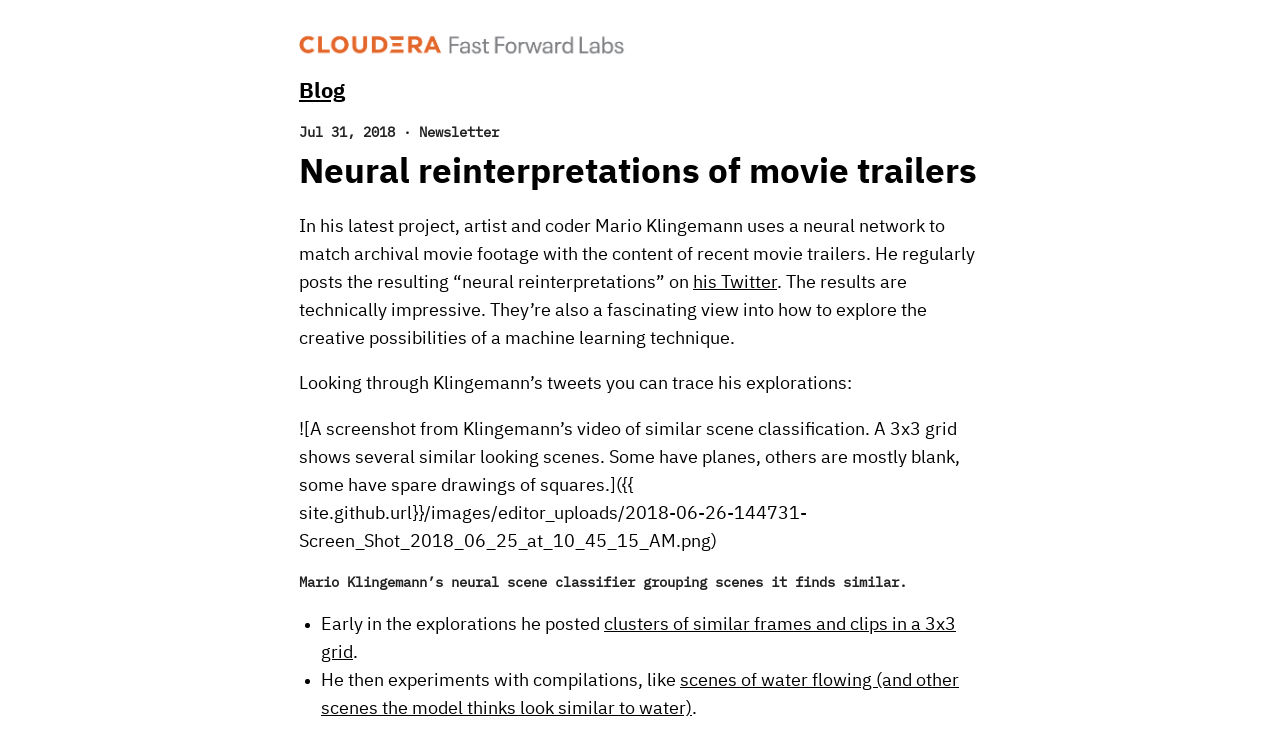

--- FILE ---
content_type: text/html; charset=utf-8
request_url: https://blog.fastforwardlabs.com/2018/07/31/neural-reinterpretations-of-movie-trailers.html
body_size: 9291
content:
<!DOCTYPE html>
<html lang="en">
  <head>
    <meta charset="utf-8" />
    <meta
      name="viewport"
      content="width=device-width, initial-scale=1, shrink-to-fit=no"
    />
    
<title>Neural reinterpretations of movie trailers</title>
<meta property="og:title" content="Neural reinterpretations of movie trailers">
<meta property="description" content="In his latest project, artist and coder Mario Klingemann uses a neural network to match archival movie footage with the content of recent movie trailers. He regularly posts the resulting “neural reinterpretations” on his Twitter. The results are technically impressive. They’re also a fascinating view into how to explore the creative possibilities of a machine learning technique.
Looking through Klingemann’s tweets you can trace his explorations:
![A screenshot from Klingemann&rsquo;s video of similar scene classification.">
<meta property="og:description" content="In his latest project, artist and coder Mario Klingemann uses a neural network to match archival movie footage with the content of recent movie trailers. He regularly posts the resulting “neural reinterpretations” on his Twitter. The results are technically impressive. They’re also a fascinating view into how to explore the creative possibilities of a machine learning technique.
Looking through Klingemann’s tweets you can trace his explorations:
![A screenshot from Klingemann&rsquo;s video of similar scene classification.">
<meta property="og:image" content="https://blog.fastforwardlabs.com/images/editor_uploads/2018-06-26-144942-Screen_Shot_2018_06_25_at_10_46_42_AM.png">
<meta property="og:url" content="https://blog.fastforwardlabs.com/2018/07/31/neural-reinterpretations-of-movie-trailers.html">
<meta property="twitter:card" content="summary_large_image">
<script>
  MathJax = {
    tex: {
      inlineMath: [['$', '$'], ['\\(', '\\)']],
      displayMath: [['$$','$$'], ['\\[', '\\]']],
      processEscapes: true,
      processEnvironments: true
    },
    options: {
      skipHtmlTags: ['script', 'noscript', 'style', 'textarea', 'pre']
    }
  };

  window.addEventListener('load', (event) => {
      document.querySelectorAll("mjx-container").forEach(function(x){
        x.parentElement.classList += 'has-jax'})
    });

</script>
<script src="https://polyfill.io/v3/polyfill.min.js?features=es6"></script>
<script type="text/javascript" id="MathJax-script" async
  src="https://cdn.jsdelivr.net/npm/mathjax@3/es5/tex-mml-chtml.js"></script>

    <link rel="stylesheet" type="text/css" href="/style.css" />
    
<script type="application/javascript">
var doNotTrack = false;
if (!doNotTrack) {
	window.ga=window.ga||function(){(ga.q=ga.q||[]).push(arguments)};ga.l=+new Date;
	ga('create', 'UA-53030428-5', 'auto');
	
	ga('send', 'pageview');
}
</script>
<script async src='https://www.google-analytics.com/analytics.js'></script>

  </head>
  <body>
      <div class="container">
        <div class="spacer"></div>
        <div style="height: 2.5rem; padding-top: 0.35rem;">
          <a target="_blank" href="https://www.cloudera.com/products/fast-forward-labs-research.html">
            <img style="height: 2rem;" src="/images/cloudera-fast-forward-logo.png" />
          </a>
        </div>
        <div class="spacer"></div>
      </div>
      <main id="main">
        
<div class="container">
  <div>
    <h3 class="clear"><a href="/">Blog</a></h3>
  </div>
  <div class="spacer"></div>
  <div class="post">
    <h5 class="clear">
      <span>Jul 31, 2018</span> &middot;
      <span style="text-transform: capitalize;">
        newsletter
      </span>
    </h5>
    <h1>Neural reinterpretations of movie trailers</h1>
    <p>In his latest project, artist and coder Mario Klingemann uses a neural network to match archival movie footage with the content of recent movie trailers. He regularly posts the resulting “neural reinterpretations” on <a href="https://twitter.com/quasimondo">his Twitter</a>. The results are technically impressive. They’re also a fascinating view into how to explore the creative possibilities of a machine learning technique.</p>
<p>Looking through Klingemann’s tweets you can trace his explorations:</p>
<p>![A screenshot from Klingemann&rsquo;s video of similar scene classification. A 3x3 grid shows several similar looking scenes. Some have planes, others are mostly blank, some have spare drawings of squares.]({{ site.github.url}}/images/editor_uploads/2018-06-26-144731-Screen_Shot_2018_06_25_at_10_45_15_AM.png)</p>
<h5 id="mario-klingemanns-neural-scene-classifier-grouping-scenes-it-finds-similar">Mario Klingemann&rsquo;s neural scene classifier grouping scenes it finds similar.</h5>
<ul>
<li>Early in the explorations he posted <a href="https://twitter.com/quasimondo/status/1006485457713197056">clusters of similar frames and clips in a 3x3 grid</a>.</li>
<li>He then experiments with compilations, like <a href="https://twitter.com/quasimondo/status/1006570368751099904">scenes of water flowing (and other scenes the model thinks look similar to water)</a>.</li>
<li>Then he adds an element of interactivity, using <a href="https://twitter.com/quasimondo/status/1006835734223970304">his webcam as the source against which to match the archival footage</a>.</li>
<li>He tries using the matches to create <a href="https://twitter.com/quasimondo/status/1006996750429761536">new reaction gifs</a>.</li>
</ul>
<p>![On the left is a shot of Brad Pitt from Fight Club; on the right is a man holding a telephone with a similar expression from the archive footage.]({{ site.github.url}}/images/editor_uploads/2018-06-26-144942-Screen_Shot_2018_06_25_at_10_46_42_AM.png)</p>
<h5 id="a-neural-reinterpretation-of-the-fight-club-trailer-with-the-original-footage-on-the-left-and-the-matched-on-the-right">A neural reinterpretation of the Fight Club trailer, with the original footage on the left and the matched on the right.</h5>
<ul>
<li>Then he moves into the trailer reinterpretations, with both stand-alone reinterpreted versions (<a href="https://twitter.com/quasimondo/status/1010189455997784065">Fight Club</a>) and side-by-side versions (<a href="https://twitter.com/quasimondo/status/1010191619042238465">Fight Club side-by-side</a>).</li>
<li>He does <a href="https://twitter.com/quasimondo/status/1010983581475360768">another version of the Fight Club trailer</a> using a tool that allows him to select from several algorithm-supplied suggestions:</li>
</ul>
<p>The movie trailer reinterpretations are a great showcase for the technique for a couple of reasons:</p>
<ol>
<li>
<p>Trailers are made up of short clips. This gives the algorithm lots of shots at finding interesting matches (every cut is a new example). If it was instead focused on a 2 minute long continuous scene, you wouldn’t get to see nearly as many matches. Also the fact that the cuts are often timed to the music makes the reinterpreted content appear more connected to the audio of the trailer.</p>
</li>
<li>
<p>Films have a built up vocabulary of what different shots mean, like a close-up of a face to signal intense feelings. Film-makers employ these patterns consciously. As film watchers, we may not think about scene types explicitly, but we do build up associations and expectations with different framing, movements, and styles. The side-by-side reinterpretations make this referential language more visible by showing us two examples at a time, helping us notice the similarity the machine has identified. We can then often extrapolate even further into “ah, right, that’s another one of those &lsquo;vehicles rushing by&rsquo; shots” that you normally don’t consciously note. This takes the trailers from technical demos into artistic territory.</p>
</li>
</ol>
<p>![A screenshot of the video by Memo Atken. On the left is a blanket being scrunched up by hands; on the right is an image that looks like a painting of waves, where the shape of the waves matches the position of the hands and blanket.]({{ site.github.url}}/images/editor_uploads/2018-06-26-145050-Screen_Shot_2018_06_25_at_10_47_09_AM.png)</p>
<h5 id="a-still-from-learning-to-see-gloomy-sunday-by-memo-atken">A still from &ldquo;Learning to see: Gloomy Sunday&rdquo; by Memo Atken</h5>
<p><a href="https://vimeo.com/260612034">&ldquo;Learning to see: Gloomy Sunday&rdquo;</a> by Memo Akten explores similarity in a different, fascinating way. He has a model trained on specific types of art that interpret his webcam photos and generate new images: for example, a sheet becomes waves. Like in the trailer reinterpretations, what takes this beyond technical demo is how suggestive the association can be. The machine&rsquo;s ability to identify similarity between a sheet and a wave gives us an understanding that we can then apply outside of the context of the video. It’s a suggestive analogy that opens out so that the viewer can build upon it and make their own connections.</p>

    <div class="spacer"></div>
    <div>
      <div style="width: 100%; height: 2px; background: #ccc; margin-top: -1px; margin-bottom: -1px;"></div>
    </div>
    <div class="spacer"></div>
  </div>
</div>


<div class="container">
  <div class="spacer"></div>
  <h2 class="clear">Read more</h2>
  <div class="spacer"></div>
  <div style="display: grid; grid-template-columns: 1fr 1fr; grid-column-gap: 2ch;">
    <div>
      
      <div class="small">Newer</div>
      <div>
  <h5 style="margin-bottom: 0px;">
    <span>Jul 31, 2018</span> &middot;
    <span style="text-transform: capitalize;">
      newsletter
    </span>
  </h5>
  
    <div><a href="/2018/07/31/new-dynamics-for-topic-models.html"><strong>New Dynamics for Topic Models</strong></a></div>
  
  <div class="spacer"></div>
</div>


      
    </div>
    <div>
      
      <div class="small">Older</div>
      <div>
  <h5 style="margin-bottom: 0px;">
    <span>Jul 24, 2018</span> &middot;
    <span style="text-transform: capitalize;">
      post
    </span>
  </h5>
  
    <div><a href="/2018/07/24/new-research-on-multi-task-learning.html"><strong>New Research on Multi-Task Learning</strong></a></div>
  
  <div class="spacer"></div>
</div>


      
    </div>
  </div>
</div>

<div class="container">
<div class="spacer"></div>
<div>
  <div style="width: 100%; height: 2px; background: #ccc; margin-top: -1px; margin-bottom: -1px;"></div>
</div>
<div class="spacer"></div>
<div class="spacer"></div>
</div>

<div class="container">
  

<h2 class="clear">Latest posts</h2>
<div class="spacer"></div>

<div id="posts-holder"> 
  
    <div class="post-link" style="position: relative">
  <h5 style="margin-bottom: 4px;">
    <span>Nov 15, 2022</span> &middot;
    <span style="text-transform: capitalize;">
      newsletter
    </span>
  </h5>
  
  <a href="/newsletters/2022-11.html" class="preview-image-holder">
    <img class="preview-image" src="/images/hugo/horse_zebra_combo-1668558267.png" />
  </a>
  
  <div>
    
    <a href="/newsletters/2022-11.html"
       ><h2 style="margin-bottom: 4px;">CFFL November Newsletter</h2></a
     >
     
  </div>
  <div class="small" style="height: 4.5em; overflow: hidden;">
    November 2022 Perhaps November conjures thoughts of holiday feasts and festivities, but for us, it’s the perfect time to chew the fat about machine learning! Make room on your plate for a peek behind the scenes into our current research on harnessing synthetic image generation to improve classification tasks. And, as usual, we reflect on our favorite reads of the month.
 New Research! In the first half of this year, we focused on natural language processing with our Text Style Transfer blog series.
  </div>
  <div
    style="width:100%;white-space: nowrap; overflow: hidden; text-overflow: ellipsis;"
    >
    
      <a href="/newsletters/2022-11.html">...read more</a>
    
  </div>
  <div class="spacer"></div>
  <div class="spacer"></div>
</div>


  
    <div class="post-link" style="position: relative">
  <h5 style="margin-bottom: 4px;">
    <span>Nov 14, 2022</span> &middot;
    <span style="text-transform: capitalize;">
      post
    </span>
  </h5>
  
  <a href="/2022/11/14/implementing-cyclegan.html" class="preview-image-holder">
    <img class="preview-image" src="/images/hugo/Screen_Shot_2022-10-18_at_3.06.46_PM-1668023835.png" />
  </a>
  
  <div>
    
    <a href="/2022/11/14/implementing-cyclegan.html"
       ><h2 style="margin-bottom: 4px;">Implementing CycleGAN</h2></a
     >
     
  </div>
  <div class="small" style="height: 4.5em; overflow: hidden;">
    
    <span>
      by 
      <span
        ><a href="mailto:mgallaspy@cloudera.com">Michael Gallaspy</a>
        &middot; </span
      >
    </span>
    Introduction This post documents the first part of a research effort to quantify the impact of synthetic data augmentation in training a deep learning model for detecting manufacturing defects on steel surfaces. We chose to generate synthetic data using CycleGAN,1 an architecture involving several networks that jointly learn a mapping between two image domains from unpaired examples (I’ll elaborate below). Research from recent years has demonstrated improvement on tasks like defect detection2 and image segmentation3 by augmenting real image data sets with synthetic data, since deep learning algorithms require massive amounts of data, and data collection can easily become a bottleneck.
  </div>
  <div
    style="width:100%;white-space: nowrap; overflow: hidden; text-overflow: ellipsis;"
    >
    
      <a href="/2022/11/14/implementing-cyclegan.html">...read more</a>
    
  </div>
  <div class="spacer"></div>
  <div class="spacer"></div>
</div>


  
    <div class="post-link" style="position: relative">
  <h5 style="margin-bottom: 4px;">
    <span>Oct 20, 2022</span> &middot;
    <span style="text-transform: capitalize;">
      newsletter
    </span>
  </h5>
  
  <a href="/newsletters/2022-10.html" class="preview-image-holder">
    <img class="preview-image" src="https://blog.fastforwardlabs.com/images/hugo/datastream-1666304289.svg" />
  </a>
  
  <div>
    
    <a href="/newsletters/2022-10.html"
       ><h2 style="margin-bottom: 4px;">CFFL October Newsletter</h2></a
     >
     
  </div>
  <div class="small" style="height: 4.5em; overflow: hidden;">
    October 2022 We’ve got another action-packed newsletter for October! Highlights this month include the re-release of a classic CFFL research report, an example-heavy tutorial on Dask for distributed ML, and our picks for the best reads of the month.
 Open Data Science Conference Cloudera Fast Forward Labs will be at ODSC West near San Fransisco on November 1st-3rd, 2022! If you’ll be in the Bay Area, don’t miss Andrew and Melanie who will be presenting our recent research on Neutralizing Subjectivity Bias with HuggingFace Transformers.
  </div>
  <div
    style="width:100%;white-space: nowrap; overflow: hidden; text-overflow: ellipsis;"
    >
    
      <a href="/newsletters/2022-10.html">...read more</a>
    
  </div>
  <div class="spacer"></div>
  <div class="spacer"></div>
</div>


  
    <div class="post-link" style="position: relative">
  <h5 style="margin-bottom: 4px;">
    <span>Sep 21, 2022</span> &middot;
    <span style="text-transform: capitalize;">
      newsletter
    </span>
  </h5>
  
  <a href="/newsletters/2022-09.html" class="preview-image-holder">
    <img class="preview-image" src="/images/hugo/tst_bart_cover-1663888335.png" />
  </a>
  
  <div>
    
    <a href="/newsletters/2022-09.html"
       ><h2 style="margin-bottom: 4px;">CFFL September Newsletter</h2></a
     >
     
  </div>
  <div class="small" style="height: 4.5em; overflow: hidden;">
    September 2022 Welcome to the September edition of the Cloudera Fast Forward Labs newsletter. This month we’re talking about ethics and we have all kinds of goodies to share including the final installment of our Text Style Transfer series and a couple of offerings from our newest research engineer. Throw in some choice must-reads and an ASR demo, and you’ve got yourself an action-packed newsletter!
 New Research! Ethical Considerations When Designing an NLG System In the final post of our blog series on Text Style Transfer, we discuss some ethical considerations when working with natural language generation systems, and describe the design of our prototype application: Exploring Intelligent Writing Assistance.
  </div>
  <div
    style="width:100%;white-space: nowrap; overflow: hidden; text-overflow: ellipsis;"
    >
    
      <a href="/newsletters/2022-09.html">...read more</a>
    
  </div>
  <div class="spacer"></div>
  <div class="spacer"></div>
</div>


  
    <div class="post-link" style="position: relative">
  <h5 style="margin-bottom: 4px;">
    <span>Sep 8, 2022</span> &middot;
    <span style="text-transform: capitalize;">
      post
    </span>
  </h5>
  
  <a href="/2022/09/08/thought-experiment-human-centric-machine-learning-for-comic-book-creation.html" class="preview-image-holder">
    <img class="preview-image" src="/images/hugo/making_comic_books_diagram-1661792770.jpg" />
  </a>
  
  <div>
    
    <a href="/2022/09/08/thought-experiment-human-centric-machine-learning-for-comic-book-creation.html"
       ><h2 style="margin-bottom: 4px;">Thought experiment: Human-centric machine learning for comic book creation</h2></a
     >
     
  </div>
  <div class="small" style="height: 4.5em; overflow: hidden;">
    
    <span>
      by 
      <span
        ><a href="mailto:mgallaspy@cloudera.com">Michael Gallaspy</a>
        &middot; </span
      >
    </span>
    This post has a companion piece: Ethics Sheet for AI-assisted Comic Book Art Generation  I want to make a comic book. Actually, I want to make tools for making comic books. See, the problem is, I can’t draw too good. I mean, I’m working on it. Check out these self portraits drawn 6 months apart:
Left: “Sad Face”. February 2022. Right: “Eyyyy”. August 2022. But I have a long way to go until my illustrations would be considered professional quality, notwithstanding the time it would take me to develop the many other skills needed for making comic books.
  </div>
  <div
    style="width:100%;white-space: nowrap; overflow: hidden; text-overflow: ellipsis;"
    >
    
      <a href="/2022/09/08/thought-experiment-human-centric-machine-learning-for-comic-book-creation.html">...read more</a>
    
  </div>
  <div class="spacer"></div>
  <div class="spacer"></div>
</div>


  
    <div class="post-link" style="position: relative">
  <h5 style="margin-bottom: 4px;">
    <span>Aug 18, 2022</span> &middot;
    <span style="text-transform: capitalize;">
      newsletter
    </span>
  </h5>
  
  <a href="/newsletters/2022-08.html" class="preview-image-holder">
    <img class="preview-image" src="/images/hugo/self_portrait-1660863172.jpeg" />
  </a>
  
  <div>
    
    <a href="/newsletters/2022-08.html"
       ><h2 style="margin-bottom: 4px;">CFFL August Newsletter</h2></a
     >
     
  </div>
  <div class="small" style="height: 4.5em; overflow: hidden;">
    August 2022 Welcome to the August edition of the Cloudera Fast Forward Labs newsletter. This month we’re thrilled to introduce a new member of the FFL team, share TWO new applied machine learning prototypes we’ve built, and, as always, offer up some intriguing reads.
 New Research Engineer! If you’re a regular reader of our newsletter, you likely noticed that we’ve been searching for new research engineers to join the Cloudera Fast Forward Labs team.
  </div>
  <div
    style="width:100%;white-space: nowrap; overflow: hidden; text-overflow: ellipsis;"
    >
    
      <a href="/newsletters/2022-08.html">...read more</a>
    
  </div>
  <div class="spacer"></div>
  <div class="spacer"></div>
</div>


  
</div>

<div>
  <button id="load_more" style="width: 100%;">load more</button>
</div>
<div class="spacer"></div>
<div class="spacer"></div>

<script>
  window.addEventListener('load', () => {
    let $posts_holder = document.getElementById('posts-holder')
    let $load_more = document.getElementById('load_more')
    let next_page = 2
    $load_more.addEventListener('click', () => {
      fetch(`/newsletters/page/${next_page}.html`).then(r =>r.text()).then(r => {
        let el = document.createElement('html')
        el.innerHTML = r
        next_page += 1
        let $posts = el.querySelector('#posts-holder').children
        for (let i=0; i< $posts.length; i++) {
          let $post = $posts[i].cloneNode(true)
          $posts_holder.appendChild($post)
        }
      })
    })
  })
</script>


  <h3 class="clear">Popular posts</h3>
<div class="spacer"></div>
<div>
  
    <div>
  <h5 style="margin-bottom: 0px;">
    <span>Oct 30, 2019</span> &middot;
    <span style="text-transform: capitalize;">
      newsletter
    </span>
  </h5>
  
    <div><a href="/2019/10/30/exciting-applications-of-graph-neural-networks.html"><strong>Exciting Applications of Graph Neural Networks</strong></a></div>
  
  <div class="spacer"></div>
</div>


  
    <div>
  <h5 style="margin-bottom: 0px;">
    <span>Nov 14, 2018</span> &middot;
    <span style="text-transform: capitalize;">
      post
    </span>
  </h5>
  
    <div><a href="/2018/11/14/federated-learning-distributed-machine-learning-with-data-locality-and-privacy.html"><strong>Federated learning: distributed machine learning with data locality and privacy</strong></a></div>
  
  <div class="spacer"></div>
</div>


  
    <div>
  <h5 style="margin-bottom: 0px;">
    <span>Apr 10, 2018</span> &middot;
    <span style="text-transform: capitalize;">
      post
    </span>
  </h5>
  
    <div><a href="/2018/04/10/pytorch-for-recommenders-101.html"><strong>PyTorch for Recommenders 101</strong></a></div>
  
  <div class="spacer"></div>
</div>


  
    <div>
  <h5 style="margin-bottom: 0px;">
    <span>Oct 4, 2017</span> &middot;
    <span style="text-transform: capitalize;">
      post
    </span>
  </h5>
  
    <div><a href="/2017/10/04/first-look-using-three.js-for-2d-data-visualization.html"><strong>First Look: Using Three.js for 2D Data Visualization</strong></a></div>
  
  <div class="spacer"></div>
</div>


  
    <div>
  <h5 style="margin-bottom: 0px;">
    <span>Aug 22, 2016</span> &middot;
    <span style="text-transform: capitalize;">
      whitepaper
    </span>
  </h5>
  
    <div><a href="/2016/08/22/under-the-hood-of-the-variational-autoencoder-in-prose-and-code.html"><strong>Under the Hood of the Variational Autoencoder (in Prose and Code)</strong></a></div>
  
  <div class="spacer"></div>
</div>


  
    <div>
  <h5 style="margin-bottom: 0px;">
    <span>Feb 24, 2016</span> &middot;
    <span style="text-transform: capitalize;">
      post
    </span>
  </h5>
  
    <div><a href="/2016/02/24/hello-world-in-keras-or-scikit-learn-versus-keras.html"><strong>&#34;Hello world&#34; in Keras (or, Scikit-learn versus Keras)</strong></a></div>
  
  <div class="spacer"></div>
</div>


  
</div>

</div>

<div class="spacer"></div>
<div style="background: #efefef;">
  <div class="spacer"></div>
  <div class="spacer"></div>
  <div class="container">
  <h1 class="clear">Reports</h1>
  <div style="color: #444;">In-depth guides to specific machine learning capabilities</div>
</div>
<div class="spacer"></div>
<div id="reports-holder" style="max-width: 96ch; margin: 0 auto; padding-left: 1ch; padding-right: 1ch;">
  
  <div class="report-link" style="position: relative;">
  <h5 style="margin-bottom: 0">FF24</h5>
  <h2 style="padding-top: 0; margin-bottom: 4px;"><a href="https://text-style-transfer.fastforwardlabs.com/" target="_blank">Text Style Transfer</a></h2>
  <a class="report-image" href="https://text-style-transfer.fastforwardlabs.com/" target="_blank" style="display: block;">
    <img style="max-width: 31ch; display: block;" src="/images/reports/ff24-combo.png" />
  </a>
  <div class="small">The NLP task of text style transfer (TST) aims to automatically control the style attributes of a piece of text while preserving the content, which is an important consideration for making NLP more user-centric. In this report, we explore text style transfer through an applied use case — neutralizing subjectivity bias in free text. Along the way, we describe our sequence-to-sequence modeling approach leveraging HuggingFace Transformers, and present a set of custom, reference-free evaluation metrics for quantifying model performance. Finally, we conclude with a discussion of ethics centered around our prototype: Exploring Intelligent Writing Assistance.</div>
  <div><a href="https://text-style-transfer.fastforwardlabs.com/" target="_blank">Read the report&nbsp; →</a></div>
  <div class="spacer"></div>
  <div class="spacer"></div>
</div>


  
  <div class="report-link" style="position: relative;">
  <h5 style="margin-bottom: 0">FF22</h5>
  <h2 style="padding-top: 0; margin-bottom: 4px;"><a href="https://concept-drift.fastforwardlabs.com/" target="_blank">Inferring Concept Drift Without Labeled Data</a></h2>
  <a class="report-image" href="https://concept-drift.fastforwardlabs.com/" target="_blank" style="display: block;">
    <img style="max-width: 31ch; display: block;" src="/images/reports/ff22-combo.png" />
  </a>
  <div class="small">Concept drift occurs when the statistical properties of a target domain change overtime causing model performance to degrade. Drift detection is generally achieved by monitoring a performance metric of interest and triggering a retraining pipeline when that metric falls below some designated threshold. However, this approach assumes ample labeled data is available at prediction time - an unrealistic constraint for many production systems. In this report, we explore various approaches for dealing with concept drift when labeled data is not readily accessible.</div>
  <div><a href="https://concept-drift.fastforwardlabs.com/" target="_blank">Read the report&nbsp; →</a></div>
  <div class="spacer"></div>
  <div class="spacer"></div>
</div>


  
  <div class="report-link" style="position: relative;">
  <h5 style="margin-bottom: 0">FF19</h5>
  <h2 style="padding-top: 0; margin-bottom: 4px;"><a href="https://session-based-recommenders.fastforwardlabs.com/" target="_blank">Session-based Recommender Systems</a></h2>
  <a class="report-image" href="https://session-based-recommenders.fastforwardlabs.com/" target="_blank" style="display: block;">
    <img style="max-width: 31ch; display: block;" src="/images/reports/ff19-combo.png" />
  </a>
  <div class="small">Being able to recommend an item of interest to a user (based on their past preferences) is a highly relevant problem in practice. A key trend over the past few years has been session-based recommendation algorithms that provide recommendations solely based on a user’s interactions in an ongoing session, and which do not require the existence of user profiles or their entire historical preferences. This report explores a simple, yet powerful, NLP-based approach (word2vec) to recommend a next item to a user. While NLP-based approaches are generally employed for linguistic tasks, here we exploit them to learn the structure induced by a user’s behavior or an item’s nature.</div>
  <div><a href="https://session-based-recommenders.fastforwardlabs.com/" target="_blank">Read the report&nbsp; →</a></div>
  <div class="spacer"></div>
  <div class="spacer"></div>
</div>


  
  <div class="report-link" style="position: relative;">
  <h5 style="margin-bottom: 0">FF18</h5>
  <h2 style="padding-top: 0; margin-bottom: 4px;"><a href="https://few-shot-text-classification.fastforwardlabs.com/" target="_blank">Few-Shot Text Classification</a></h2>
  <a class="report-image" href="https://few-shot-text-classification.fastforwardlabs.com/" target="_blank" style="display: block;">
    <img style="max-width: 31ch; display: block;" src="/images/reports/ff18-combo.png" />
  </a>
  <div class="small">Text classification can be used for sentiment analysis, topic assignment, document identification, article recommendation, and more. While dozens of techniques now exist for this fundamental task, many of them require massive amounts of labeled data in order to be useful. Collecting annotations for your use case is typically one of the most costly parts of any machine learning application. In this report, we explore how latent text embeddings can be used with few (or even zero) training examples and provide insights into best practices for implementing this method.</div>
  <div><a href="https://few-shot-text-classification.fastforwardlabs.com/" target="_blank">Read the report&nbsp; →</a></div>
  <div class="spacer"></div>
  <div class="spacer"></div>
</div>


  
</div>
<div class="container">
  <div ><button id="load_all_reports" style="width: 100%;">load all</button></div>
</div>

<script>
  
  window.addEventListener('load', () => {
    let $reports_holder = document.getElementById('reports-holder')
    let $load_more = document.getElementById('load_all_reports')
    $load_more.addEventListener('click', () => {
      fetch(`/reports.html`).then(r =>r.text()).then(r => {
        $load_more.remove()
        let el = document.createElement('html')
        el.innerHTML = r
        let $posts = el.querySelector('#reports-holder')
        $reports_holder.innerHTML = $posts.innerHTML
      })
    })
  })
</script>
</div>

<div class="spacer"></div>
<div class="spacer"></div>
 
<div class="container">
  <h1 class="clear">Prototypes</h1>
  <div style="color: #444;">Machine learning prototypes and interactive notebooks</div>
  <div class="spacer"></div>
</div>
<div id="prototypes-holder">
  
  <div style="display: flex; flex-direction: column; position: relative; padding-left: 1ch; padding-right: 1ch; height: 360px;">
  <div>
    <h5 style="margin-bottom: 0">Notebook</h5>
    <h2 style="padding-top: 0; margin-bottom: 0;"><a href="https://colab.research.google.com/github/fastforwardlabs/whisper-openai/blob/master/WhisperDemo.ipynb" target="_blank">ASR with Whisper</a></h2>
  </div>
  <div style="flex: 1 1 auto; position: relative;">
    <a href="https://colab.research.google.com/github/fastforwardlabs/whisper-openai/blob/master/WhisperDemo.ipynb" target="_blank" style="display: block; position: absolute; top: 0.375rem; width: 100%; height: calc(100% - 0.875rem); background-image: url('/images/hugo/whisper_screenshot-1666368542.png'); background-size: contain; background-position: center left; background-repeat: no-repeat;"></a>
  </div>
  <div>
    <div class="small">Explore the capabilities of OpenAI&#39;s Whisper for automatic speech recognition by creating your own voice recordings!</div>
    <div style="width: 100%; white-space: nowrap; overflow: hidden; text-overflow: ellipsis;"><a href="https://colab.research.google.com/github/fastforwardlabs/whisper-openai/blob/master/WhisperDemo.ipynb" target="_blank">https://colab.research.google.com/github/fastforwardlabs/whisper-openai/blob/master/WhisperDemo.ipynb</a></div>
  </div>
  <div class="spacer"></div>
  <div class="spacer"></div>
</div>


  
  <div style="display: flex; flex-direction: column; position: relative; padding-left: 1ch; padding-right: 1ch; height: 360px;">
  <div>
    <h5 style="margin-bottom: 0">Library</h5>
    <h2 style="padding-top: 0; margin-bottom: 0;"><a href="https://neuralqa.fastforwardlabs.com" target="_blank">NeuralQA</a></h2>
  </div>
  <div style="flex: 1 1 auto; position: relative;">
    <a href="https://neuralqa.fastforwardlabs.com" target="_blank" style="display: block; position: absolute; top: 0.375rem; width: 100%; height: calc(100% - 0.875rem); background-image: url('/images/hugo/neuralqa-1596123511.jpg'); background-size: contain; background-position: center left; background-repeat: no-repeat;"></a>
  </div>
  <div>
    <div class="small">A usable library for question answering on large datasets.</div>
    <div style="width: 100%; white-space: nowrap; overflow: hidden; text-overflow: ellipsis;"><a href="https://neuralqa.fastforwardlabs.com" target="_blank">https://neuralqa.fastforwardlabs.com</a></div>
  </div>
  <div class="spacer"></div>
  <div class="spacer"></div>
</div>


  
  <div style="display: flex; flex-direction: column; position: relative; padding-left: 1ch; padding-right: 1ch; height: 360px;">
  <div>
    <h5 style="margin-bottom: 0">Notebook</h5>
    <h2 style="padding-top: 0; margin-bottom: 0;"><a href="https://colab.research.google.com/drive/1tTiOgJ7xvy3sjfiFC9OozbjAX1ho8WN9?usp=sharing" target="_blank">Explain BERT for Question Answering Models</a></h2>
  </div>
  <div style="flex: 1 1 auto; position: relative;">
    <a href="https://colab.research.google.com/drive/1tTiOgJ7xvy3sjfiFC9OozbjAX1ho8WN9?usp=sharing" target="_blank" style="display: block; position: absolute; top: 0.375rem; width: 100%; height: calc(100% - 0.875rem); background-image: url('/images/hugo/distilexplanation-1592852137.jpg'); background-size: contain; background-position: center left; background-repeat: no-repeat;"></a>
  </div>
  <div>
    <div class="small">Tensorflow 2.0 notebook to explain and visualize a HuggingFace BERT for Question Answering model.</div>
    <div style="width: 100%; white-space: nowrap; overflow: hidden; text-overflow: ellipsis;"><a href="https://colab.research.google.com/drive/1tTiOgJ7xvy3sjfiFC9OozbjAX1ho8WN9?usp=sharing" target="_blank">https://colab.research.google.com/drive/1tTiOgJ7xvy3sjfiFC9OozbjAX1ho8WN9?usp=sharing</a></div>
  </div>
  <div class="spacer"></div>
  <div class="spacer"></div>
</div>


  
  <div style="display: flex; flex-direction: column; position: relative; padding-left: 1ch; padding-right: 1ch; height: 360px;">
  <div>
    <h5 style="margin-bottom: 0">Notebooks</h5>
    <h2 style="padding-top: 0; margin-bottom: 0;"><a href="https://qa.fastforwardlabs.com" target="_blank">NLP for Question Answering</a></h2>
  </div>
  <div style="flex: 1 1 auto; position: relative;">
    <a href="https://qa.fastforwardlabs.com" target="_blank" style="display: block; position: absolute; top: 0.375rem; width: 100%; height: calc(100% - 0.875rem); background-image: url('/images/uploads/qa.png'); background-size: contain; background-position: center left; background-repeat: no-repeat;"></a>
  </div>
  <div>
    <div class="small">Ongoing posts and code documenting the process of building a question answering model.</div>
    <div style="width: 100%; white-space: nowrap; overflow: hidden; text-overflow: ellipsis;"><a href="https://qa.fastforwardlabs.com" target="_blank">https://qa.fastforwardlabs.com</a></div>
  </div>
  <div class="spacer"></div>
  <div class="spacer"></div>
</div>


  
</div>
<div class="container">
  <div ><button id="load_all_prototypes" style="width: 100%;">load all</button></div>
</div>

<script>
  
  window.addEventListener('load', () => {
    let $prototypes_holder = document.getElementById('prototypes-holder')
    let $load_more = document.getElementById('load_all_prototypes')
    $load_more.addEventListener('click', () => {
      fetch(`/prototypes.html`).then(r =>r.text()).then(r => {
        $load_more.remove()
        let el = document.createElement('html')
        el.innerHTML = r
        let $posts = el.querySelector('#prototypes-holder')
        $prototypes_holder.innerHTML = $posts.innerHTML
      })
    })
  })
</script>



<div class="spacer"></div>
<div class="spacer"></div>

<div class="container">
  <div>
    <h1 class="clear">Cloudera Fast Forward Labs</h1>
    <div>
      <i>Making the recently possible useful.</i><br />
      <p></p>
      <p>Cloudera Fast Forward Labs is an applied machine learning research group. Our mission is to empower enterprise data science practitioners to apply emergent academic research to production machine learning use cases in practical and socially responsible ways, while also driving innovation through the Cloudera ecosystem.  Our team brings thoughtful, creative, and diverse perspectives to deeply researched work. In this way, we strive to help organizations make the most of their ML investment as well as educate and inspire the broader machine learning and data science community.</p>
      <a
        href="https://www.cloudera.com/products/fast-forward-labs-research.html"
        >Cloudera</a
      >&nbsp;&nbsp;
      <a
        href="https://blog.fastforwardlabs.com"
        >Blog</a
      >&nbsp;&nbsp;
      <a href="https://twitter.com/fastforwardlabs">Twitter</a>
      <p></p>
      <p>©2022 Cloudera, Inc. All rights reserved.</p>
    </div>
  </div>
</div>



<div class="spacer"></div>
<div class="spacer"></div>


      </main>
 </body>
</html>


--- FILE ---
content_type: text/css; charset=utf-8
request_url: https://blog.fastforwardlabs.com/style.css
body_size: 963
content:
@font-face {
  font-family: 'Plex Mono';
  src: url('fonts/IBMPlexMono-Regular.woff2') format('woff2'),
    url('fonts/IBMPlexMono-Regular.woff') format('woff');
  font-weight: normal;
  font-style: normal;
}
@font-face {
  font-family: 'Plex Mono';
  src: url('fonts/IBMPlexMono-Italic.woff2') format('woff2'),
    url('fonts/IBMPlexMono-Italic.woff') format('woff');
  font-weight: normal;
  font-style: italic;
}
@font-face {
  font-family: 'Plex Sans';
  src: url('fonts/IBMPlexSans-Regular.woff2') format('woff2'),
    url('fonts/IBMPlexSans-Regular.woff') format('woff');
  font-weight: normal;
  font-style: normal;
}
@font-face {
  font-family: 'Plex Sans';
  src: url('fonts/IBMPlexSans-Italic.woff2') format('woff2'),
    url('fonts/IBMPlexSans-Italic.woff') format('woff');
  font-weight: normal;
  font-style: italic;
}
@font-face {
  font-family: 'Plex Sans';
  src: url('fonts/IBMPlexSans-Bold.woff2') format('woff2'),
    url('fonts/IBMPlexSans-Bold.woff') format('woff');
  font-weight: bold;
  font-style: normal;
}
@font-face {
  font-family: 'Plex Sans';
  src: url('fonts/IBMPlexSans-BoldItalic.woff2') format('woff2'),
    url('fonts/IBMPlexSans-BoldItalic.woff') format('woff');
  font-weight: bold;
  font-style: italic;
}

* {
  box-sizing: border-box;
}
html,
body {
  padding: 0;
  margin: 0;
  font-family: 'Plex Sans', sans-serif;
  font-size: 17.5px;
  line-height: 28px;
}
a {
  color: inherit;
}
h1,
h2,
h3,
h4,
h5,
h6,
p {
  font-size: inherit;
  margin: 0;
  padding: 0;
}
img {
  display: block;
  max-width: 100%;
}
.post img {
  padding-top: 0.5rem;
}
.post h1 + img {
  padding-top: 0;
}
.post h2 + img {
  padding-top: 0;
}
.post h3 + img {
  padding-top: 0;
}
h1 {
  font-size: 2em;
  line-height: 1.25;
  margin-bottom: 1rem;
  padding-top: 0.5rem;
}
h2 {
  padding-top: 1rem;
  font-size: 1.5em;
  line-height: 1.25;
  margin-bottom: 1rem;
}
h3 {
  padding-top: 0.5rem;
  font-size: 1.25em;
  line-height: 1.25;
  margin-bottom: 1rem;
}
h3 {
  padding-top: 0.5rem;
  margin-bottom: 1rem;
}
h5 {
  font-family: 'Plex Mono';
  font-size: 14px;
  line-height: 20px;
  margin-bottom: 1rem;
  color: #222;
}

.clear {
  margin: 0;
  padding: 0;
}

p {
  margin-bottom: 1rem;
}

.small {
  font-size: 16px;
  line-height: 24px;
}
.container {
  margin: 0 auto;
  max-width: 64ch;
  padding-left: 1ch;
  padding-right: 1ch;
}
.double-container {
  margin: 0 auto;
  max-width: 96ch;
  padding-left: 12px;
  padding-right: 12px;
}
code {
  font-family: 'Plex Mono';
  font-size: 14px;
}
pre {
  margin-bottom: 1rem;
  overflow: auto;
  line-height: 18px;
  padding: 0.5rem 0.75rem;
}

.spacer {
  width: 100%;
  height: 1rem;
}
.hspacer {
  width: 100%;
  height: 0.5rem;
}

.post-link {
  padding-right: 17ch;
}
.post-link h2 {
  padding: 0;
  margin: 0;
}
.preview-image-holder {
  position: absolute;
  right: 0;
  top: 2rem;
  width: 14ch;
  height: 6rem;
  display: flex;
  justify-content: center;
  align-items: flex-start;
}
.preview-image {
  object-fit: contain;
  width: 100%;
  height: 100%;
}
@media only screen and (max-width: 600px) {
  .post-link {
    padding-right: 0;
  }
  .preview-image-holder {
    position: relative;
    top: 0;
    height: 8rem;
    width: 12rem;
    justify-content: start;
    margin-bottom: 0.5rem;
  }
  .preview-image {
  }
}
.pagination-holder {
  font-family: 'Plex Mono';
  font-size: 15px;
  line-height: 28px;
  margin-bottom: 1rem;
  display: flex;
}
ul.pagination {
  list-style-type: none;
  display: flex;
  width: 100%;
  padding: 0;
  margin: 0;
}
ul.pagination li a {
  display: block;
  padding-left: 0.75ch;
  padding-right: 0.75ch;
  /* border: solid 1px black; */
  text-align: center;
}

ul.pagination li.page-item:first-child,
ul.pagination li.page-item:last-child {
  display: none;
}
ul.pagination li.page-item.disabled {
  color: #666;
}
ul.pagination li.page-item.active {
  background: #eee;
}
ul.pagination li.page-item.active a {
  text-decoration: none;
}
blockquote {
  margin: 0;
  padding-left: 2ch;
  padding-right: 0;
}
ul {
  padding-left: 2ch;
}
button {
  border: none;
  background: #efefef;
  font-size: inherit;
  font-family: inherit;
  line-height: 2.5rem;
  color: inherit;
  padding: 0;
  text-decoration: underline;
}
button:hover {
  background: #ddd;
}
.report-link {
  padding-left: 33ch;
}
.report-image {
  position: absolute;
  left: 0;
  top: 0;
}
@media only screen and (max-width: 74ch) {
  .report-link {
    max-width: 62ch;
    margin: 0 auto;
    padding-left: 0;
  }
  .report-image {
    position: relative;
  }
}
#prototypes-holder {
  display: grid;
  grid-template-columns: repeat(auto-fit, 32ch);
  grid-auto-rows: 360px;
  justify-content: center;
  max-width: 128ch;
  margin: 0 auto;
}
@media only screen and (max-width: 66ch) {
  #prototypes-holder {
    display: block;
  }
}

code.has-jax {
  -webkit-font-smoothing: antialiased;
  background: inherit !important;
  border: none !important;
  font-size: 100%;
}

.metrictable > table, .metrictable   tbody {
  text-align: left !important; 
}

.metrictable > table > tbody > tr > td ,
.metrictable > table > thead > tr > th{ 
  text-align: left;
  border-top: 1px solid rgb(189, 189, 189);
  /* border-right: 1px solid rgb(189, 189, 189); */
}

div.tldr{
  border: 1px dashed grey; 
  background-color:#E5E5E5; 
  padding: 10px;
  margin-bottom:10px;
}

a.postlink{
  border: 1px solid rgb(133, 133, 133);
  margin-top: 10px;
  display: inline-block;
  padding: 2px 10px 2px 10px;
  text-decoration: none;
}

a.postlink:hover{
  background-color: rgb(198, 198, 198);
}

span.textbold{
  font-weight: bold;
  font-style: italic;
}

--- FILE ---
content_type: text/plain
request_url: https://www.google-analytics.com/j/collect?v=1&_v=j102&a=977637022&t=pageview&_s=1&dl=https%3A%2F%2Fblog.fastforwardlabs.com%2F2018%2F07%2F31%2Fneural-reinterpretations-of-movie-trailers.html&ul=en-us%40posix&dt=Neural%20reinterpretations%20of%20movie%20trailers&sr=1280x720&vp=1280x720&_u=IEBAAEABAAAAACAAI~&jid=357433815&gjid=1328472512&cid=963632532.1769102254&tid=UA-53030428-5&_gid=1281390968.1769102254&_r=1&_slc=1&z=494847772
body_size: -453
content:
2,cG-G8EDDH5MCW

--- FILE ---
content_type: image/svg+xml
request_url: https://blog.fastforwardlabs.com/images/hugo/datastream-1666304289.svg
body_size: 2684
content:
<svg xmlns="http://www.w3.org/2000/svg" xmlns:xlink="http://www.w3.org/1999/xlink" viewBox="0 0 270.5 96.5" enable-background="new 0 0 270.5 96.5"><path fill="none" stroke="#000" stroke-width="2" stroke-miterlimit="10" d="M119.9 89.7h77.3c2.2 0 4.1-1.8 4.1-4.1v-37"/><defs><path id="a" d="M270.5-14.3v111L.5 94.8V-16.3"/></defs><clipPath id="b"><use xlink:href="#a" overflow="visible"/></clipPath><path fill="none" stroke="#cf00ab" stroke-width="51" stroke-miterlimit="10" d="M285.5 38.2c-24.6 0-64.2-2.4-89-.5-22.9 1.8-43.2 7.1-66.7 7.5-17.4.3-35-.4-51.6-4.9-30.6-8.3-53.7-10.6-83-5 0 0-103.8-7.8-48.1 34.7" clip-path="url(#b)"/><path fill="none" stroke="#fff" stroke-miterlimit="10" stroke-dasharray="18,4" d="M275.5 52.2c-23.6 0-61.5-2.4-85.3-.5-21.9 1.8-41.4 7.1-63.9 7.5-16.6.3-33.5-.4-49.5-4.9-29.4-8.3-51.5-10.6-79.5-5 0 0-99.5-7.8-46.1 34.7M275.5 25.1c-23.6 0-61.5-2.4-85.3-.5-21.9 1.8-41.4 7.1-63.9 7.5-16.6.3-33.5-.4-49.5-4.9-29.4-8.3-51.5-10.6-79.5-5 0 0-99.5-7.8-46.1 34.7M275.5 39.2c-23.6 0-61.5-2.4-85.3-.5-21.9 1.8-41.4 7.1-63.9 7.5-16.6.3-33.5-.4-49.5-4.9-29.4-8.3-51.5-10.6-79.5-5 0 0-99.5-7.8-46.1 34.7" clip-path="url(#b)"/><path clip-path="url(#b)" fill="#cf00ab" d="M24 37.1l26.7 3 26.5 7.5 3.7-11.7-50.7-7.2h-6z"/><g fill="#fff" clip-path="url(#b)"><path d="M32.2 33.8c-.1 1.4-1 2.4-2.6 2.4h-2.5c-.1 0-.1 0-.1-.1l.6-6c0-.1.1-.1.1-.1h2.8c1.1 0 1.8.6 1.8 1.7v.3l-.1 1.8zm-.8-1.8v-.2c0-.6-.4-.9-1-.9h-1.8l-.5 4.5h1.6c.9 0 1.4-.6 1.5-1.6l.2-1.8zM37 36.3c0 .1-.1.1-.1.1h-.7c-.1 0-.1 0-.1-.1 0 0 0-.2.2-1.2l-.5.6c-.3.4-.7.7-1.5.7h-.2c-.7 0-1.1-.5-1.1-1.2V35l.2-1.3c.2-1.2.9-1.9 2.1-1.9h.1c.4 0 .9.2 1.2.4V32c0-.1.1-.1.1-.1h.7s.1 0 .1.1l-.5 4.3zM35.5 35l.9-1 .1-.9c-.3-.2-.6-.3-1-.3h-.1c-.7 0-1.1.4-1.2 1.1l-.1 1.1v.1c0 .3.1.4.4.5h.1c.3 0 .6-.3.9-.6zM40.7 36.6c0 .1-.1.1-.1.1h-.7c-.8-.1-1.2-.5-1.1-1.2v-.2l.4-2.2-.9-.2c-.1 0-.1-.1-.1-.1l.1-.5c0-.1.1-.1.1-.1l.9.1.1-.4c0-.1 0-.1.1-.2l.7-.3h.1c.1 0 .1.1.1.1l-.2.9 1.1.1c.1 0 .1.1.1.1l-.1.7c0 .1-.1.1-.1.1l-1.1-.1c-.1.8-.4 2.1-.4 2.3 0 .2.1.4.4.4h.6s.1 0 .1.1l-.1.5zM45.5 37c0 .1-.1.1-.1.1l-.8-.1c-.1 0-.1 0-.1-.1 0 0 0-.2.2-1.2l-.5.6c-.4.4-.8.7-1.5.6h-.2c-.6-.1-1.1-.5-1-1.2v-.2l.2-1.3c.2-1.2 1-1.9 2.2-1.7h.1c.4 0 .9.2 1.2.5v-.2c0-.1.1-.1.1-.1l.7.1s.1 0 .1.1l-.6 4.1zM44 35.6l1-1 .2-.9c-.3-.2-.6-.4-1-.4h-.1c-.7-.1-1.1.4-1.2 1l-.2 1.2v.1c0 .3.1.5.3.5h.1c.3.1.6-.2.9-.5zM54.2 32.8c0 .1-.1.1-.1.1l-2.2-.3c-.5-.1-.9 0-1 .4 0 0-.1.2-.1.3-.1.4.3.7.9.9l1 .5c.7.3 1.1.8 1 1.5 0 .1 0 .2-.1.3l-.1.4c-.2.9-1 1.2-2.2 1l-2.4-.4c-.1 0-.1-.1-.1-.1l.1-.6c0-.1.1-.1.1-.1l2.2.3c.6.1 1.1 0 1.2-.4 0-.1.1-.3.1-.4.1-.4-.2-.6-.7-.8l-1.1-.5c-.7-.3-1.2-.9-1.1-1.7 0-.1 0-.2.1-.3l.1-.2c.3-1 1-1.2 2.3-1l2.1.3.1.1-.1.7zM56.6 38.7c0 .1-.1.1-.1.1l-.7-.1c-.8-.1-1.1-.6-1-1.3v-.2l.6-2.1-.8-.3c-.1 0-.1-.1-.1-.1l.1-.5c0-.1.1-.1.1-.1l.9.2.1-.4c0-.1 0-.1.2-.2l.7-.3h.1c.1 0 .1.1.1.1l-.3.9 1.1.2c.1 0 .1.1.1.1l-.2.7c0 .1-.1.1-.1.1l-1.1-.2c-.2.8-.6 2-.6 2.2 0 .2.1.4.3.5l.6.1s.1 0 .1.1l-.1.5zM62.1 36l-.8.4h-.1l-.1-.1c-.1-.1-.1-.3-.3-.3h-.1c-.2 0-.3.1-.5.3l-1.1 1-.6 1.8c0 .1-.1.1-.1.1l-.7-.2c-.1 0-.1-.1-.1-.1l1.2-4c0-.1.1-.1.1-.1l.7.1.1.1-.3 1 .6-.6c.3-.3.6-.4 1-.3h.1c.4.1.6.3.8.7.2.1.2.1.2.2zM62.5 38.5c-.1.5.1.7.6.8l1.9.4.1.1-.2.6c0 .1-.1.1-.1.1l-2-.5c-.9-.2-1.4-.8-1.2-1.7v-.2l.3-.9c.3-1.1 1.2-1.7 2.4-1.5l.6.1c.8.2 1.3.6 1.1 1.3 0 0 0 .2-.1.3-.3.8-.9.8-1.6.9l-1.8.2zm.3-.8l1.3-.1c.5 0 .9-.1 1-.4v-.1c0-.2-.1-.4-.3-.4l-.6-.1c-.7-.1-1.1.1-1.3.9l-.1.2zM69.7 41.5c0 .1-.1.1-.1.1l-.7-.2c-.1 0-.1-.1-.1-.1s.1-.2.4-1.1l-.6.5c-.4.4-.8.6-1.6.4h-.1c-.6-.2-1-.7-.8-1.4v-.1l.4-1.2c.4-1.1 1.2-1.7 2.4-1.4h.1c.4.1.8.4 1.1.6l.1-.2c0-.1.1-.1.1-.1l.7.2.1.1-1.4 3.9zm-1.2-1.6l1.1-.8.3-.9c-.3-.3-.5-.4-1-.5h-.1c-.7-.2-1.1.2-1.4.9l-.4 1.2v.1c-.1.2 0 .5.3.5h.1c.4 0 .7-.2 1.1-.5zM72.9 39.6l.7-.7c.5-.5.9-.7 1.4-.5l.2.1c.6.2.8.5.6 1.2 0 .1 0 .1-.1.2l-.2.4.7-.7c.5-.5.9-.7 1.4-.5l.2.1c.6.2.8.5.6 1.2 0 .1 0 .1-.1.2l-1.1 3-.1.1-.7-.2c-.1 0-.1-.1-.1-.1.4-1 1.1-3 1.2-3.1 0-.2 0-.3-.1-.3h-.1c-.2-.1-.5.2-1 .5l-1.3 1-.5 1.4-.1.1-.4-.3c-.1 0-.1-.1-.1-.1.4-1 1.2-3.1 1.2-3.1 0-.2 0-.3-.1-.3h-.1c-.2-.1-.5.2-1 .5l-1.3 1-.6 1.4-.1.1-.8-.2c-.1 0-.1-.1-.1-.1l1.5-3.9c0-.1.1-.1.1-.1l.7.2.1.1-.5 1.4z"/></g><path clip-path="url(#b)" fill="#cf00ab" d="M15 51.5v-21l-1.5-19.3-29.7 6.3 4.4 36.2zM270.5 57.1l-14.2-2-1.4-24.3V16.7l55.9 4.1-17.2 32.9z"/><path fill="#fff" stroke="#000" stroke-width="2" stroke-miterlimit="10" d="M209.5 70.7H193c-2.6 0-4.8-2.1-4.8-4.8V10.4c0-2.6 2.1-4.8 4.8-4.8h16.5c2.6 0 4.8 2.1 4.8 4.8v55.5c-.1 2.7-2.2 4.8-4.8 4.8z"/><path fill="#cf00ab" d="M195 13h12.4v50.3H195z"/><g fill="none" stroke="#fff" stroke-miterlimit="10"><path d="M195 24.1h12.4M195 37.2h12.4M195 50.2h12.4"/></g><path fill="none" stroke="#000" stroke-width="2" stroke-miterlimit="10" d="M195 13h12.4v50.3H195z"/><g fill="#fff" stroke="#000000" stroke-width="2" stroke-linecap="round" stroke-miterlimit="10"><path d="M168.1 86.6H99.5c-.8 0-1.4-.6-1.4-1.4V41.6c0-.8.6-1.4 1.4-1.4H168c.8 0 1.4.6 1.4 1.4v43.5c.1.8-.6 1.5-1.3 1.5zM103.5 45.1h60.6v36.6h-60.6zM172.5 92.9l-77.4-.2c-1.5 0-2.8-1.2-2.8-2.8v-3.2l82.9.2v3.2c0 1.6-1.2 2.8-2.7 2.8z"/></g><g fill="#000000"><path d="M107.2 58v-.7l2.3-1.2-2.3-1.2v-.7l2.7 1.4v.9l-2.7 1.5zM112.5 58.1h-.4c-.1 0-.2-.1-.3-.1v1.2h-.9v-4.4h.9v.6h.2c.1-.2.2-.3.4-.5.2-.1.4-.2.6-.2.3 0 .5.1.7.3.2.2.3.5.3.8v1c0 .4-.1.7-.4.9-.4.3-.7.4-1.1.4zm-.2-.7c.2 0 .3 0 .4-.1.1-.1.1-.2.1-.4V56c0-.2 0-.3-.1-.4s-.2-.1-.3-.1c-.1 0-.2 0-.4.1l-.3.3v1.4c.1.1.2.1.3.1h.3zM114.8 58v-3.3h.9v.6h.2c.1-.2.2-.4.4-.5.2-.1.4-.1.6-.1.3 0 .5.1.6.2s.2.4.2.7v.6h-.8v-.3c0-.2 0-.3-.1-.4s-.2-.1-.3-.1c-.1 0-.3 0-.4.1l-.3.3V58h-1zM119.8 58.1c-.5 0-.8-.1-1.1-.3-.3-.2-.4-.5-.4-.9V56c0-.4.1-.7.4-.9.3-.2.6-.3 1.1-.3.5 0 .8.1 1.1.3.3.2.4.5.4.9v.9c0 .4-.1.7-.4.9-.3.2-.6.3-1.1.3zm0-.7c.2 0 .3 0 .4-.1.1-.1.1-.2.1-.5V56c0-.2 0-.4-.1-.5-.1-.1-.2-.1-.4-.1s-.3 0-.4.1c-.1.1-.1.3-.1.5v.8c0 .2 0 .4.1.5.1.1.2.1.4.1zM123.5 58.1c-.2 0-.5 0-.7-.1s-.5-.2-.7-.3v-4h.9v1.7h.2c.1-.2.2-.4.4-.5.2-.1.4-.2.6-.2.3 0 .5.1.7.3.2.2.3.5.3.8v1c0 .4-.1.7-.4.9-.4.3-.8.4-1.3.4zm0-.7c.2 0 .3 0 .4-.1.1-.1.1-.2.1-.4V56c0-.2 0-.3-.1-.4s-.2-.1-.3-.1c-.1 0-.2 0-.4.1l-.3.3v1.4c.1.1.2.1.3.1h.3zM126.7 58.1c-.3 0-.5-.1-.7-.2-.2-.2-.3-.4-.3-.7 0-.3.1-.5.3-.7.2-.2.5-.2.8-.2h.8v-.4c0-.2 0-.3-.1-.3-.1-.1-.2-.1-.4-.1s-.3 0-.4.1c-.1.1-.2.2-.2.4l-.7-.1c.1-.4.2-.6.4-.8.2-.2.5-.2.9-.2s.8.1 1 .3c.2.2.4.4.4.8v1c0 .2 0 .3.1.3h.4v.7c-.3.1-.5.1-.7 0-.2-.1-.3-.2-.4-.5h-.1c-.1.2-.3.3-.5.4-.1.1-.4.2-.6.2zm.2-.6c.1 0 .3 0 .4-.1s.2-.1.3-.2v-.5h-.7c-.1 0-.2 0-.3.1s-.1.2-.1.3c0 .1 0 .2.1.3.1.1.2.1.3.1zM131 58.1c-.2 0-.5 0-.7-.1s-.5-.2-.7-.3v-4h.9v1.7h.2c.1-.2.2-.4.4-.5.2-.1.4-.2.6-.2.3 0 .5.1.7.3.2.2.3.5.3.8v1c0 .4-.1.7-.4.9-.5.3-.8.4-1.3.4zm0-.7c.2 0 .3 0 .4-.1.1-.1.1-.2.1-.4V56c0-.2 0-.3-.1-.4s-.2-.1-.3-.1c-.1 0-.2 0-.4.1l-.3.3v1.4c.1.1.2.1.3.1h.3zM133.3 58v-.7h1v-1.9h-1v-.7h1.9v2.6h1v.7h-2.9zm1.5-3.8c-.2 0-.3 0-.4-.1-.1-.1-.2-.2-.2-.3v-.1c0-.1.1-.2.2-.3.1-.1.3-.1.4-.1.2 0 .3 0 .4.1.1.1.2.2.2.3v.1c0 .1-.1.2-.2.3-.1.1-.2.1-.4.1zM137.1 58v-.7h1v-3h-1v-.7h1.9v3.7h1v.7h-2.9zM140.8 58v-.7h1v-1.9h-1v-.7h1.9v2.6h1v.7h-2.9zm1.4-3.8c-.2 0-.3 0-.4-.1-.1-.1-.2-.2-.2-.3v-.1c0-.1.1-.2.2-.3.1-.1.3-.1.4-.1.2 0 .3 0 .4.1.1.1.2.2.2.3v.1c0 .1-.1.2-.2.3 0 .1-.2.1-.4.1zM145.9 58.1c-.3 0-.6 0-.8-.1s-.5-.2-.7-.3l.2-.6c.2.1.4.2.7.3.2.1.5.1.7.1.2 0 .3 0 .4-.1s.1-.1.1-.3c0-.1 0-.2-.1-.3-.1-.1-.3-.1-.5-.1-.4 0-.8-.1-1-.3-.2-.1-.3-.4-.3-.7 0-.3.1-.6.4-.8.2-.2.6-.3 1-.3.2 0 .5 0 .7.1.2.1.5.2.7.3l-.2.6-.6-.3c-.2-.1-.4-.1-.5-.1-.1 0-.3 0-.3.1-.1.1-.1.1-.1.3 0 .1.1.2.2.3.1 0 .3.1.6.1.4.1.7.2.9.3.2.2.3.4.3.7 0 .3-.1.6-.4.8-.6.2-.9.3-1.4.3zM150.2 58.1c-.4 0-.7-.1-1-.3-.2-.2-.3-.5-.3-.9v-1.5h-.8v-.7h.8v-1.1h.9v1.1h1.2v.7h-1.2v1.4c0 .2 0 .4.1.5.1.1.2.1.4.1h.3s.2 0 .3-.1l.1.7c-.1 0-.2.1-.4.1h-.4zM151.9 58v-.7h1v-1.9h-1v-.7h1.9v2.6h1v.7h-2.9zm1.5-3.8c-.2 0-.3 0-.4-.1s-.2-.2-.2-.3v-.1c0-.1.1-.2.2-.3.1-.1.3-.1.4-.1s.3 0 .4.1c.1.1.2.2.2.3v.1c0 .1-.1.2-.2.3s-.2.1-.4.1zM157.2 58.1c-.5 0-.9-.1-1.1-.3-.3-.2-.4-.5-.4-.9V56c0-.4.1-.7.4-.9s.6-.3 1.1-.3c.5 0 .8.1 1 .3.2.2.4.5.4.9l-.9.1c0-.2-.1-.4-.2-.5-.1-.1-.2-.1-.4-.1s-.4 0-.5.1c-.1.1-.1.3-.1.5v.7c0 .2 0 .4.1.5.1.1.3.1.5.1s.3 0 .4-.1c.1-.1.1-.2.2-.4l.9.1c0 .3-.1.6-.4.8-.1.2-.5.3-1 .3zM109.5 65.2l-.3-1.1H108l-.3 1.1h-.8l1.2-4.4h1.1l1.2 4.4h-.9zm-.4-1.8l-.4-1.8-.5 1.8h.9zM110.9 65.2v-.7h1v-3h-1v-.7h1.9v3.7h1v.7h-2.9zM117.8 65.4c0 .3-.1.5-.3.7s-.5.3-.9.3h-.9c-.4 0-.7-.1-.9-.2s-.3-.3-.3-.6c0-.2.1-.3.2-.4s.2-.2.4-.2v-.1c-.1 0-.2-.1-.3-.2-.1-.1-.1-.2-.1-.4s.1-.3.2-.5c.1-.1.3-.2.5-.2v-.1c-.2-.1-.3-.1-.4-.2-.1-.1-.1-.2-.1-.4 0-.3.1-.5.3-.6.2-.2.5-.2.9-.2h1.8v.6l-.9-.1v.1c.1 0 .2.1.3.2s.1.2.1.3v.1c0 .3-.1.5-.3.6-.2.1-.5.2-.9.2h-.5c-.1 0-.2 0-.3.1-.1 0-.1.1-.1.2s0 .2.1.2.2.1.3.1h1c.3 0 .6.1.8.2.1 0 .3.2.3.5zm-2.2.4h1c.1 0 .2 0 .3-.1.1 0 .1-.1.1-.3 0-.1 0-.2-.1-.3s-.2-.1-.3-.1h-1.3v.3c0 .1 0 .2.1.3 0 .2.1.2.2.2zm.4-2.3c.2 0 .3 0 .4-.1s.1-.2.1-.3v-.2c0-.1 0-.2-.1-.3s-.2-.1-.4-.1-.3 0-.4.1-.1.2-.1.3v.2c0 .1 0 .2.1.3.1.1.2.1.4.1zM119.8 65.3c-.5 0-.8-.1-1.1-.3-.3-.2-.4-.5-.4-.9v-.9c0-.4.1-.7.4-.9.3-.2.6-.3 1.1-.3.5 0 .8.1 1.1.3.3.2.4.5.4.9v.9c0 .4-.1.7-.4.9-.3.2-.6.3-1.1.3zm0-.7c.2 0 .3 0 .4-.1.1-.1.1-.2.1-.5v-.8c0-.2 0-.4-.1-.5-.1-.1-.2-.1-.4-.1s-.3 0-.4.1c-.1.1-.1.3-.1.5v.8c0 .2 0 .4.1.5.1.1.2.1.4.1zM122.2 65.2V62h.9v.6h.2c.1-.2.2-.4.4-.5.2-.1.4-.1.6-.1.3 0 .5.1.6.2s.2.4.2.7v.6h-.8v-.3c0-.2 0-.3-.1-.4-.1-.1-.2-.1-.3-.1-.1 0-.3 0-.4.1l-.3.3v2.2h-1zM125.8 65.2v-.7h1v-1.9h-1V62h1.9v2.6h1v.7h-2.9zm1.5-3.8c-.2 0-.3 0-.4-.1-.1-.1-.2-.2-.2-.3 0-.1.1-.2.2-.3.1-.1.3-.1.4-.1.2 0 .3 0 .4.1.1.1.2.2.2.3v.1c0 .1-.1.2-.2.3h-.4zM131.6 65.3c-.4 0-.7-.1-1-.3-.2-.2-.3-.5-.3-.9v-1.5h-.8V62h.8v-1.1h.9V62h1.2v.7h-1.2V64c0 .2 0 .4.1.5.1.1.2.1.4.1h.3c.1 0 .2 0 .3-.1l.1.7c-.1 0-.2.1-.4.1h-.4zM133.2 65.2v-4.4h.9v1.7h.2c.1-.2.2-.4.4-.5.2-.1.4-.2.6-.2.3 0 .5.1.7.3.2.2.3.4.3.7v2.3h-.9V63c0-.2 0-.3-.1-.4-.1-.1-.2-.1-.3-.1-.1 0-.2 0-.4.1-.1.1-.3.2-.4.4v2.1h-1zM137.6 62.9v2.3h-.8V62h.7v.4h.1c.1-.2.1-.3.2-.4.1-.1.2-.1.3-.1s.2 0 .3.1c.1.1.2.2.2.4h.1c.1-.2.1-.3.3-.4.1-.1.2-.1.4-.1s.3.1.4.2c.1.1.1.3.1.6v2.5h-.8v-2.6c0-.1-.1-.1-.1-.1-.1 0-.1 0-.2.1s-.1.2-.2.3v2.3h-.7v-2.6c0-.1-.1-.1-.1-.1-.1 0-.1 0-.2.1.1.1 0 .2 0 .3z"/></g><path fill="#000000" d="M103.5 45.1h60.6v5.1h-60.6z"/></svg>